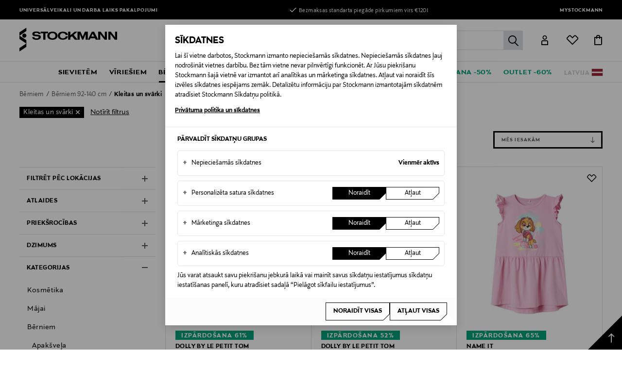

--- FILE ---
content_type: text/javascript; charset=utf-8
request_url: https://e.cquotient.com/recs/bdwn-STBALT/viewed-recently-two?callback=CQuotient._callback0&_=1768594307356&_device=mac&userId=&cookieId=&emailId=&anchors=id%3A%3A%7C%7Csku%3A%3A%7C%7Ctype%3A%3A%7C%7Calt_id%3A%3A&slotId=product-recommendations-search-category2&slotConfigId=Search-categroy2-BA&slotConfigTemplate=slots%2Frecommendation%2FsearchCategory2.isml&ccver=1.03&realm=BDWN&siteId=STBALT&instanceType=prd&v=v3.1.3&json=%7B%22userId%22%3A%22%22%2C%22cookieId%22%3A%22%22%2C%22emailId%22%3A%22%22%2C%22anchors%22%3A%5B%7B%22id%22%3A%22%22%2C%22sku%22%3A%22%22%2C%22type%22%3A%22%22%2C%22alt_id%22%3A%22%22%7D%5D%2C%22slotId%22%3A%22product-recommendations-search-category2%22%2C%22slotConfigId%22%3A%22Search-categroy2-BA%22%2C%22slotConfigTemplate%22%3A%22slots%2Frecommendation%2FsearchCategory2.isml%22%2C%22ccver%22%3A%221.03%22%2C%22realm%22%3A%22BDWN%22%2C%22siteId%22%3A%22STBALT%22%2C%22instanceType%22%3A%22prd%22%2C%22v%22%3A%22v3.1.3%22%7D
body_size: 87
content:
/**/ typeof CQuotient._callback0 === 'function' && CQuotient._callback0({"viewed-recently-two":{"displayMessage":"viewed-recently-two","recs":[],"recoUUID":"cc222603-f744-44ec-a51a-56ecee6a8250"}});